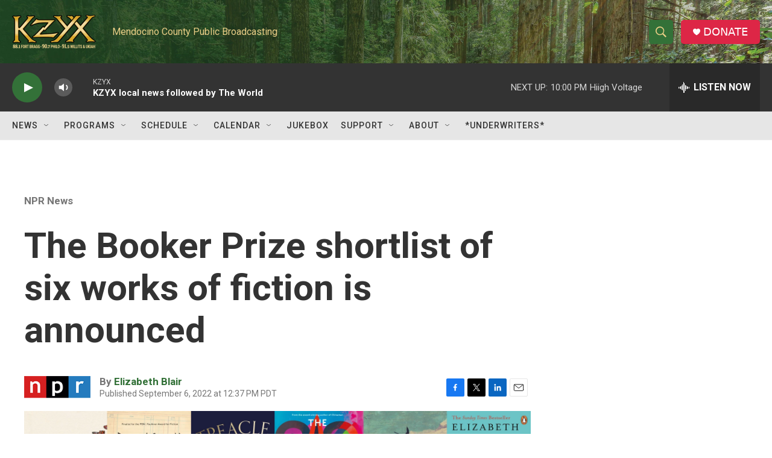

--- FILE ---
content_type: text/html; charset=utf-8
request_url: https://www.google.com/recaptcha/api2/aframe
body_size: 256
content:
<!DOCTYPE HTML><html><head><meta http-equiv="content-type" content="text/html; charset=UTF-8"></head><body><script nonce="9VdZS2oyPc2VNokg6c3TIA">/** Anti-fraud and anti-abuse applications only. See google.com/recaptcha */ try{var clients={'sodar':'https://pagead2.googlesyndication.com/pagead/sodar?'};window.addEventListener("message",function(a){try{if(a.source===window.parent){var b=JSON.parse(a.data);var c=clients[b['id']];if(c){var d=document.createElement('img');d.src=c+b['params']+'&rc='+(localStorage.getItem("rc::a")?sessionStorage.getItem("rc::b"):"");window.document.body.appendChild(d);sessionStorage.setItem("rc::e",parseInt(sessionStorage.getItem("rc::e")||0)+1);localStorage.setItem("rc::h",'1769826653901');}}}catch(b){}});window.parent.postMessage("_grecaptcha_ready", "*");}catch(b){}</script></body></html>